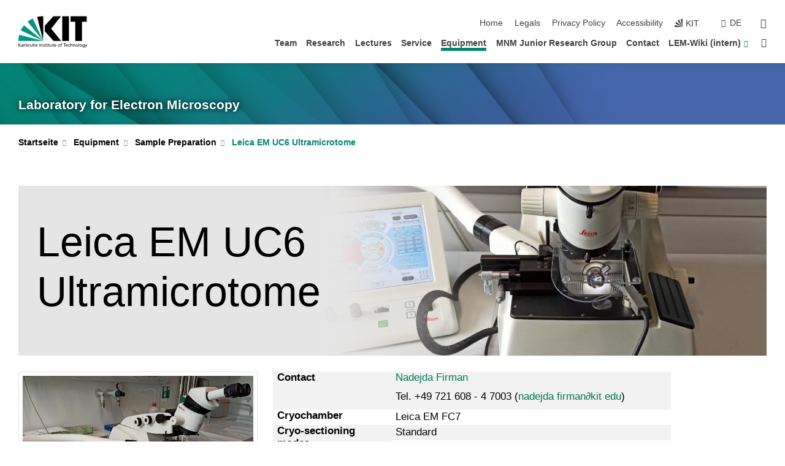

--- FILE ---
content_type: text/html; charset=UTF-8
request_url: https://www.lem.kit.edu/english/1107.php
body_size: 9973
content:
<!DOCTYPE html>
<html class="no-js" lang="en-gb">

    <head><!-- PageID 1107 -->        <meta charset="utf-8">
<meta http-equiv="X-UA-Compatible" content="IE=edge">
<meta name="format-detection" content="telephone=no">
<meta name="viewport" content="width=device-width, initial-scale=1.0">
<meta name="theme-color" content="#009682">
<link rel="search" type="application/opensearchdescription+xml" href="https://www.kit.edu/opensearch.xml" title="KIT Search" />

<link rel="stylesheet" href="https://static.scc.kit.edu/fancybox/dist/jquery.fancybox.min.css" />
<link rel="stylesheet" href="https://static.scc.kit.edu/kit-2020/fontawesome/css/all.min.css">

<link rel="stylesheet" type="text/css" href="/english/31.php" />

<link rel="stylesheet" type="text/css" href="/english/7.php.css">
            







<link rel="alternate" href="/1107.php" hreflang="de-DE">
<link rel="alternate" href="/english/1107.php" hreflang="en-US">
<meta name="author" content="Paula Himmelsbach" />
<meta name="DC.Creator" content="Paula Himmelsbach" />
<meta name="DC.Date" content="26.10.2023 14:32" />
<meta name="DC.Publisher" content="Paula Himmelsbach" />
<meta name="DC.Contributor" content="Paula Himmelsbach" />
<meta name="DC.Identifier" content="" />
<meta name="DC.Language" content="en-gb" />
<meta name="DC.Relation" content="" />
<meta name="DC.Type" content="Text" />
<meta name="DC.Format" content="text/html" />
<meta name="DC.Coverage" content="KIT" />
<meta name="DC.Rights" content="Alle Rechte liegen beim Autor siehe Impressum" />

    <meta name="description" content="" />
    <meta name="Keywords" content="" />
    <!-- <meta http-equiv="cleartype" content="on" /> -->
    

<meta name="KIT.visibility" content="external" />
<link rel="shortcut icon" type="image/x-icon" href="/img/favicon.ico" />










<script src="https://static.scc.kit.edu/kit-2020/js/legacy-compat.js"></script>
<script src="https://static.scc.kit.edu/kit-2020/js/jquery-3.4.1.min.js"></script>
<script src="https://static.scc.kit.edu/kit-2020/js/main.js"></script>
<script src="https://static.scc.kit.edu/kit-2020/js/kit.js"></script>
<script src="https://static.scc.kit.edu/fancybox/dist/jquery.fancybox.min.js"></script>


    <base target="_top" />
    <script src="/english/38.js"></script>


















 
 
 
 
        
        <script>document.documentElement.classList.remove('no-js');</script>
        <meta name="projguid" content="CABC46DEFFBF47FF9704BE264C0DF55E" />
        <meta name="pageguid" content="1A1F4CD5C4F74706A189DB8810BF3030" />
        <meta name="is_public" content="true" />
                
        
                
                        <meta name="DC.Title" content="KIT - LEM - Equipment - Sample Preparation - Leica EM UC6 Ultramicrotome" /><title>KIT - LEM - Equipment - Sample Preparation - Leica EM UC6 Ultramicrotome</title>        
        
    </head>
    <body  class="oe-page" vocab="http://schema.org/" typeof="WebPage">
        
        

    
    
    
    
    
    
    
    
    
    
    
    
    
    
    
    
    
    
    
    
    
    
    
    
    
    
    
    
    
        <header class="page-header">
            <div class="content-wrap">
            
                <div class="logo"><a href="https://www.kit.edu/english/" title="KIT-Homepage"><svg xmlns:dc="http://purl.org/dc/elements/1.1/" xmlns:cc="http://creativecommons.org/ns#" xmlns:rdf="http://www.w3.org/1999/02/22-rdf-syntax-ns#" xmlns:svg="http://www.w3.org/2000/svg" xmlns="http://www.w3.org/2000/svg" viewBox="0 0 262.42667 118.96" height="118.96" width="262.42667" xml:space="preserve" id="svg2" version="1.1">
    <title id="kit-logo-alt-title">KIT - Karlsruhe Institute of Technology</title>
    <metadata id="metadata8">
        <rdf:RDF>
            <cc:Work rdf:about="">
                <dc:format>image/svg+xml</dc:format>
                <dc:type rdf:resource="http://purl.org/dc/dcmitype/StillImage" />
            </cc:Work>
        </rdf:RDF>
    </metadata>
    <defs id="defs6" />
    <g transform="matrix(1.3333333,0,0,-1.3333333,0,118.96)" id="g10">
        <g transform="scale(0.1)" id="g12">
            <path id="path14" style="fill:#000000;fill-opacity:1;fill-rule:evenodd;stroke:none" d="M 1223.53,190.918 H 1009.7 L 755.531,463.789 V 620.031 L 1001.77,892.188 H 1222.1 L 938.406,539.391 1223.53,190.918 Z m 224.64,0 h -192.24 v 700.551 h 192.24 V 190.918 Z m 509.05,700.551 h -462.97 v -157.68 h 135.37 V 190.195 h 192.23 v 543.594 h 135.37 v 157.68 0" />
            <path id="path16" style="fill:#000000;fill-opacity:1;fill-rule:evenodd;stroke:none" d="m 709.449,190.918 v 0 0 0 0" />
            <path id="path18" style="fill:#000000;fill-opacity:1;fill-rule:evenodd;stroke:none" d="m 709.449,190.918 v 0 0 0 0" />
            <path id="path20" style="fill:#009682;fill-opacity:1;fill-rule:evenodd;stroke:none" d="M 161.527,635.148 C 124.809,590.508 93.1289,541.547 68.6484,488.988 L 709.449,190.918 161.527,635.148 v 0" />
            <path id="path22" style="fill:#009682;fill-opacity:1;fill-rule:evenodd;stroke:none" d="M 709.449,190.918 410.648,826.672 C 357.367,802.188 308.406,771.949 263.77,735.949 L 709.449,190.918 v 0 0" />
            <path id="path24" style="fill:#000000;fill-opacity:1;fill-rule:evenodd;stroke:none" d="m 709.449,190.918 0.723,700.551 c -2.164,0 -3.602,0 -5.762,0 -56.883,0 -112.32,-7.199 -165.601,-20.16 l 170.64,-680.391 v 0 0" />
            <path id="path26" style="fill:#000000;fill-opacity:1;fill-rule:evenodd;stroke:none" d="m 709.449,190.918 v 0 0 0 0 0" />
            <path id="path28" style="fill:#000000;fill-opacity:1;fill-rule:evenodd;stroke:none" d="m 709.449,190.918 v 0 0 0 0 0" /> 
            <path id="path30" style="fill:#009682;fill-opacity:1;fill-rule:evenodd;stroke:none" d="M 22.5703,362.266 C 8.16797,307.539 0.972656,249.941 0.25,190.918 H 709.449 L 22.5703,362.266 v 0" />
            <g class="logo-text">
                <path id="path32" style="fill:#000000;fill-opacity:1;fill-rule:nonzero;stroke:none" d="M 0,28.4375 H 12.8008 V 72.2266 L 52.6133,28.4375 H 71.3047 L 25.9844,75.5469 67.9766,117.793 H 50.9531 L 12.8008,78.4961 V 117.793 H 0 v -89.3555 0" />
                <path id="path34" style="fill:#000000;fill-opacity:1;fill-rule:nonzero;stroke:none" d="m 122.383,53.7891 c 0,-9.7266 -6.274,-17.168 -18.18,-17.168 -5.4999,0 -12.1639,3.7109 -12.1639,10.625 0,11.5234 16.1369,12.5586 22.6639,12.5586 2.559,0 5.117,-0.2539 7.68,-0.2539 V 53.7891 Z M 87.3047,78.8672 c 4.8672,4.1016 12.1641,6.6601 18.9453,6.6601 12.035,0 16.133,-5.7617 16.133,-17.0312 -4.738,0.2539 -8.067,0.2539 -12.805,0.2539 -12.4139,0 -30.3397,-5.1172 -30.3397,-21.5039 0,-14.1992 9.8594,-20.3711 23.9417,-20.3711 11.008,0 17.406,6.0352 20.222,10 h 0.258 v -8.4375 h 11.266 c -0.258,1.9141 -0.512,5.3711 -0.512,12.793 v 27.0117 c 0,17.793 -7.555,27.0117 -26.238,27.0117 -8.3283,0 -15.4963,-2.5586 -21.5119,-6.1328 l 0.6406,-10.2539 v 0" />
                <path id="path36" style="fill:#000000;fill-opacity:1;fill-rule:nonzero;stroke:none" d="m 154.77,28.4375 h 12.031 v 29.707 c 0,16.3672 7.043,26.6211 17.793,26.6211 2.051,0 4.484,-0.2539 6.66,-1.1523 v 10.7422 c -2.559,0.5273 -4.356,0.8984 -7.938,0.8984 -6.91,0 -13.824,-4.8633 -17.027,-11.6406 h -0.254 V 93.7305 H 154.77 v -65.293 0" />
                <path id="path38" style="fill:#000000;fill-opacity:1;fill-rule:nonzero;stroke:none" d="m 206.105,28.4375 h 12.036 v 96.0155 h -12.036 v -96.0155 0" />
                <path id="path40" style="fill:#000000;fill-opacity:1;fill-rule:nonzero;stroke:none" d="m 234.652,30.4883 c 5.504,-2.9688 11.778,-3.6133 17.922,-3.6133 11.649,0 22.785,6.4258 22.785,20.3711 0,20.8789 -28.289,17.0312 -28.289,30.3516 0,5.3711 5.375,7.9296 11.52,7.9296 2.816,0 9.984,-1.6601 12.676,-3.3203 l 1.019,10.4883 c -4.734,1.4063 -9.34,2.5586 -14.976,2.5586 -12.93,0 -23.039,-6.5234 -23.039,-20.0976 0,-18.3008 28.289,-17.2852 28.289,-29.1797 0,-7.0508 -6.782,-9.3555 -12.289,-9.3555 -3.457,0 -10.243,1.543 -14.977,4.6094 l -0.641,-10.7422 v 0" />
                <path id="path42" style="fill:#000000;fill-opacity:1;fill-rule:nonzero;stroke:none" d="m 289.957,28.4375 h 12.031 v 29.707 c 0,16.3672 7.039,26.6211 17.793,26.6211 2.051,0 4.481,-0.2539 6.66,-1.1523 v 10.7422 c -2.558,0.5273 -4.355,0.8984 -7.941,0.8984 -6.914,0 -13.82,-4.8633 -17.023,-11.6406 h -0.254 v 10.1172 h -11.266 v -65.293 0" />
                <path id="path44" style="fill:#000000;fill-opacity:1;fill-rule:nonzero;stroke:none" d="M 397.484,93.7305 H 385.453 V 63.5156 c 0,-15.8789 -6.14,-26.8945 -19.844,-26.8945 -10.496,0.6445 -13.824,8.0664 -13.824,23.3008 V 93.7305 H 339.758 V 54.9414 c 0,-17.5391 7.547,-28.0664 24.445,-28.0664 9.09,0 17.793,4.5117 21.379,11.9336 h 0.258 V 28.4375 h 11.644 v 65.293 0" />
                <path id="path46" style="fill:#000000;fill-opacity:1;fill-rule:nonzero;stroke:none" d="M 417.969,28.4375 H 430 v 30.2148 c 0,15.8594 6.148,26.875 19.844,26.875 10.5,-0.6445 13.824,-8.0664 13.824,-23.3007 V 28.4375 h 12.035 v 38.7891 c 0,17.539 -7.555,28.0273 -24.453,28.0273 -9.086,0 -16.641,-3.9648 -20.992,-10.8789 H 430 v 40.078 h -12.031 v -96.0155 0" />
                <path id="path48" style="fill:#000000;fill-opacity:1;fill-rule:nonzero;stroke:none" d="m 504.633,67.3438 c 0.894,8.457 5.762,18.1835 17.539,18.1835 10.367,0 16.258,-8.1835 16.258,-18.1835 h -33.797 z m 41.601,-24.1797 c -2.941,-2.4414 -12.156,-6.543 -20.097,-6.543 -11.391,0 -21.504,8.8477 -21.504,21.7773 h 46.597 c 0,20.9961 -7.042,36.8555 -28.804,36.8555 -18.434,0 -30.594,-13.6914 -30.594,-33.0273 0,-21.25 10.625,-35.3516 33.793,-35.3516 10.754,0 16,2.5781 20.609,4.2578 v 12.0313 0" />
                <path id="path50" style="fill:#000000;fill-opacity:1;fill-rule:nonzero;stroke:none" d="m 604.102,28.4375 h 12.796 v 89.3555 h -12.796 v -89.3555 0" />
                <path id="path52" style="fill:#000000;fill-opacity:1;fill-rule:nonzero;stroke:none" d="m 638.535,28.4375 h 12.035 v 30.2148 c 0,15.8594 6.145,26.875 19.84,26.875 10.496,-0.6445 13.828,-8.0664 13.828,-23.3007 V 28.4375 h 12.032 v 38.7891 c 0,17.539 -7.547,28.0273 -24.45,28.0273 -9.09,0 -17.797,-4.4726 -21.375,-11.8945 h -0.257 v 10.3711 h -11.653 v -65.293 0" />
                <path id="path54" style="fill:#000000;fill-opacity:1;fill-rule:nonzero;stroke:none" d="m 711.25,30.4883 c 5.504,-2.9688 11.777,-3.6133 17.922,-3.6133 11.648,0 22.781,6.4258 22.781,20.3711 0,20.8789 -28.285,17.0312 -28.285,30.3516 0,5.3711 5.371,7.9296 11.52,7.9296 2.816,0 9.984,-1.6601 12.671,-3.3203 l 1.024,10.4883 c -4.738,1.4063 -9.34,2.5586 -14.977,2.5586 -12.929,0 -23.043,-6.5234 -23.043,-20.0976 0,-18.3008 28.293,-17.2852 28.293,-29.1797 0,-7.0508 -6.785,-9.3555 -12.293,-9.3555 -3.457,0 -10.238,1.543 -14.972,4.6094 L 711.25,30.4883 v 0" />
                <path id="path56" style="fill:#000000;fill-opacity:1;fill-rule:nonzero;stroke:none" d="M 801.246,93.7305 H 783.961 V 112.676 L 771.93,108.828 V 93.7305 H 757.207 V 83.9844 H 771.93 V 45.8398 c 0,-13.0468 7.675,-18.9648 20.097,-18.9648 3.836,0 7.547,1.0352 10.239,1.8164 v 10.2344 c -1.793,-1.1524 -4.485,-2.3047 -8.196,-2.3047 -5.5,0 -10.109,4.1016 -10.109,11.6602 v 35.7031 h 17.285 v 9.7461 0" />
                <path id="path58" style="fill:#000000;fill-opacity:1;fill-rule:nonzero;stroke:none" d="M 830.688,121.895 H 817.117 V 108.32 h 13.571 v 13.575 z M 817.887,28.4375 h 12.031 v 65.293 h -12.031 v -65.293 0" />
                <path id="path60" style="fill:#000000;fill-opacity:1;fill-rule:nonzero;stroke:none" d="m 886.633,93.7305 h -17.285 v 18.9455 l -12.035,-3.848 V 93.7305 h -14.719 v -9.7461 h 14.719 V 45.8398 c 0,-13.0468 7.683,-18.9648 20.097,-18.9648 3.844,0 7.551,1.0352 10.242,1.8164 v 10.2344 c -1.789,-1.1524 -4.476,-2.3047 -8.195,-2.3047 -5.504,0 -10.109,4.1016 -10.109,11.6602 v 35.7031 h 17.285 v 9.7461 0" />
                <path id="path62" style="fill:#000000;fill-opacity:1;fill-rule:nonzero;stroke:none" d="M 959.469,93.7305 H 947.438 V 63.5156 c 0,-15.8789 -6.145,-26.8945 -19.844,-26.8945 -10.5,0.6445 -13.824,8.0664 -13.824,23.3008 V 93.7305 H 901.734 V 54.9414 c 0,-17.5391 7.551,-28.0664 24.454,-28.0664 9.085,0 17.792,4.5117 21.375,11.9336 h 0.257 V 28.4375 h 11.649 v 65.293 0" />
                <path id="path64" style="fill:#000000;fill-opacity:1;fill-rule:nonzero;stroke:none" d="m 1014.64,93.7305 h -17.277 v 18.9455 l -12.035,-3.848 V 93.7305 h -14.723 v -9.7461 h 14.723 V 45.8398 c 0,-13.0468 7.68,-18.9648 20.102,-18.9648 3.84,0 7.55,1.0352 10.23,1.8164 v 10.2344 c -1.78,-1.1524 -4.48,-2.3047 -8.19,-2.3047 -5.5,0 -10.107,4.1016 -10.107,11.6602 v 35.7031 h 17.277 v 9.7461 0" />
                <path id="path66" style="fill:#000000;fill-opacity:1;fill-rule:nonzero;stroke:none" d="m 1038.2,67.3438 c 0.89,8.457 5.76,18.1835 17.53,18.1835 10.37,0 16.26,-8.1835 16.26,-18.1835 h -33.79 z m 41.6,-24.1797 c -2.94,-2.4414 -12.15,-6.543 -20.09,-6.543 -11.4,0 -21.51,8.8477 -21.51,21.7773 h 46.59 c 0,20.9961 -7.04,36.8555 -28.79,36.8555 -18.44,0 -30.61,-13.6914 -30.61,-33.0273 0,-21.25 10.64,-35.3516 33.8,-35.3516 10.75,0 16.01,2.5781 20.61,4.2578 v 12.0313 0" />
                <path id="path68" style="fill:#000000;fill-opacity:1;fill-rule:nonzero;stroke:none" d="m 1144.96,61.0742 c 0,12.4219 7.56,24.4531 20.48,24.4531 12.8,0 20.36,-12.0312 20.36,-24.4531 0,-11.6406 -6.27,-24.4531 -20.36,-24.4531 -14.21,0 -20.48,12.8125 -20.48,24.4531 z m -12.8,0 c 0,-18.6914 13.57,-34.1992 33.28,-34.1992 19.59,0 33.16,15.5078 33.16,34.1992 0,19.8438 -13.32,34.1797 -33.16,34.1797 -19.96,0 -33.28,-14.3359 -33.28,-34.1797 v 0" />
                <path id="path70" style="fill:#000000;fill-opacity:1;fill-rule:nonzero;stroke:none" d="m 1222.54,28.4375 h 12.03 v 55.5469 h 17.29 v 9.7461 h -17.29 v 7.0315 c 0,8.828 1.28,15.488 11.65,15.488 2.05,0 4.36,-0.254 5.76,-0.762 l 0.51,9.727 c -2.43,0.39 -4.99,0.762 -8.07,0.762 -17.79,0 -21.88,-10.372 -21.88,-26.2309 v -6.0156 h -15.36 v -9.7461 h 15.36 v -55.5469 0" />
                <path id="path72" style="fill:#000000;fill-opacity:1;fill-rule:nonzero;stroke:none" d="m 1319.06,28.4375 h 12.81 v 78.0855 h 27.77 v 11.27 h -68.36 v -11.27 h 27.78 v -78.0855 0" />
                <path id="path74" style="fill:#000000;fill-opacity:1;fill-rule:nonzero;stroke:none" d="m 1370.27,67.3438 c 0.89,8.457 5.76,18.1835 17.53,18.1835 10.37,0 16.26,-8.1835 16.26,-18.1835 h -33.79 z m 41.61,-24.1797 c -2.95,-2.4414 -12.16,-6.543 -20.1,-6.543 -11.4,0 -21.51,8.8477 -21.51,21.7773 h 46.6 c 0,20.9961 -7.05,36.8555 -28.8,36.8555 -18.44,0 -30.61,-13.6914 -30.61,-33.0273 0,-21.25 10.64,-35.3516 33.8,-35.3516 10.75,0 16.01,2.5781 20.62,4.2578 v 12.0313 0" />
                <path id="path76" style="fill:#000000;fill-opacity:1;fill-rule:nonzero;stroke:none" d="m 1475.5,92.6953 c -3.46,1.4063 -9.73,2.5586 -14.6,2.5586 -19.96,0 -33.28,-14.3359 -33.28,-34.1797 0,-18.6914 13.57,-34.1992 33.28,-34.1992 4.35,0 10.12,0.3906 15.11,2.7148 l -0.89,10.7422 c -3.72,-2.4218 -8.84,-3.7109 -12.93,-3.7109 -15.5,0 -21.77,12.8125 -21.77,24.4531 0,12.4219 7.56,24.4531 21,24.4531 3.83,0 8.44,-0.8984 13.05,-2.8125 l 1.03,9.9805 v 0" />
                <path id="path78" style="fill:#000000;fill-opacity:1;fill-rule:nonzero;stroke:none" d="m 1489.83,28.4375 h 12.04 v 30.2148 c 0,15.8594 6.14,26.875 19.84,26.875 10.5,-0.6445 13.82,-8.0664 13.82,-23.3007 V 28.4375 h 12.04 v 38.7891 c 0,17.539 -7.56,28.0273 -24.45,28.0273 -9.1,0 -16.65,-3.9648 -21,-10.8789 h -0.25 v 40.078 h -12.04 v -96.0155 0" />
                <path id="path80" style="fill:#000000;fill-opacity:1;fill-rule:nonzero;stroke:none" d="m 1568.05,28.4375 h 12.03 v 30.2148 c 0,15.8594 6.15,26.875 19.84,26.875 10.5,-0.6445 13.83,-8.0664 13.83,-23.3007 V 28.4375 h 12.03 v 38.7891 c 0,17.539 -7.55,28.0273 -24.45,28.0273 -9.08,0 -17.79,-4.4726 -21.38,-11.8945 h -0.25 v 10.3711 h -11.65 v -65.293 0" />
                <path id="path82" style="fill:#000000;fill-opacity:1;fill-rule:nonzero;stroke:none" d="m 1654.72,61.0742 c 0,12.4219 7.55,24.4531 20.48,24.4531 12.8,0 20.35,-12.0312 20.35,-24.4531 0,-11.6406 -6.27,-24.4531 -20.35,-24.4531 -14.21,0 -20.48,12.8125 -20.48,24.4531 z m -12.81,0 c 0,-18.6914 13.57,-34.1992 33.29,-34.1992 19.58,0 33.15,15.5078 33.15,34.1992 0,19.8438 -13.31,34.1797 -33.15,34.1797 -19.98,0 -33.29,-14.3359 -33.29,-34.1797 v 0" />
                <path id="path84" style="fill:#000000;fill-opacity:1;fill-rule:nonzero;stroke:none" d="m 1726.02,28.4375 h 12.03 v 96.0155 h -12.03 v -96.0155 0" />
                <path id="path86" style="fill:#000000;fill-opacity:1;fill-rule:nonzero;stroke:none" d="m 1768.52,61.0742 c 0,12.4219 7.54,24.4531 20.47,24.4531 12.81,0 20.37,-12.0312 20.37,-24.4531 0,-11.6406 -6.28,-24.4531 -20.37,-24.4531 -14.2,0 -20.47,12.8125 -20.47,24.4531 z m -12.81,0 c 0,-18.6914 13.57,-34.1992 33.28,-34.1992 19.59,0 33.16,15.5078 33.16,34.1992 0,19.8438 -13.31,34.1797 -33.16,34.1797 -19.97,0 -33.28,-14.3359 -33.28,-34.1797 v 0" />
                <path id="path88" style="fill:#000000;fill-opacity:1;fill-rule:nonzero;stroke:none" d="m 1864.9,38.1641 c -11.26,0 -18.17,10.7617 -18.17,23.0468 0,11.1329 6.01,24.3164 18.17,24.3164 12.81,0 19.08,-11.6406 19.08,-25.2148 0,-12.168 -7.81,-22.1484 -19.08,-22.1484 z m 31.12,55.5664 h -11.15 v -9.7461 h -0.25 c -3.58,7.0508 -9.98,11.2695 -21.5,11.2695 -19.72,0 -29.19,-17.9101 -29.19,-34.6875 0,-16.8945 9.21,-32.1289 27.91,-32.1289 8.32,0 16.76,3.3203 21.89,10.1172 h 0.25 v -6.4063 c 0,-13.8476 -7.55,-22.42184 -20.22,-22.42184 -8.84,0 -14.35,1.66014 -23.55,5.87894 L 1838.93,4.47266 C 1849.41,0.898438 1855.43,0 1862.34,0 c 23.43,0 33.68,11.3867 33.68,31.25 v 62.4805 0" />
                <path id="path90" style="fill:#000000;fill-opacity:1;fill-rule:nonzero;stroke:none" d="M 1910.87,0.898438 C 1913.04,0.507813 1915.21,0 1919.05,0 c 15.88,0 20.62,14.4531 25.1,27.0117 l 24.06,66.7188 h -12.16 L 1938.13,39.707 h -0.26 l -17.53,54.0235 h -13.19 L 1929.3,32.793 c 0.77,-2.1875 2.3,-5.5274 2.3,-6.9336 0,-1.2891 -3.58,-16.13284 -14.33,-16.13284 -2.06,0 -4.1,0.50784 -5.64,1.01564 l -0.76,-9.843762 v 0" />
            </g>
        </g>
    </g>
</svg></a></div>
            
            
                <div class="navigation">
                    <button class="burger"><svg class="burger-icon" xmlns="http://www.w3.org/2000/svg" xmlns:xlink="http://www.w3.org/1999/xlink" x="0px" y="0px" viewBox="0 0 300 274.5" width="300px" height="274.5px">
    <rect class="burger-top" y="214.4" width="300" height="60.1"/>
    <rect class="burger-middle" y="107.2" width="300" height="60.1"/>
    <rect class="burger-bottom" y="0" width="300" height="60.1"/>
</svg></button>
                    <a id="logo_oe_name" href="/english/index.php">Laboratory for Electron Microscopy</a>
                    <div class="navigation-meta">
                        <ul class="navigation-meta-links">
                            <li aria-label="skip navigation"><a href="#main_content" class="skip_navigation" tabindex="1" accesskey="2">skip navigation</a></li>

                            <li><a accesskey="1" title="startpage" href="/english/index.php">Home</a></li>
<li><a accesskey="8" href="/english/legals.php">Legals</a></li>

<li><a href="/english/datenschutz.php">Privacy Policy</a></li>

<li><a href="https://www.kit.edu/redirect.php?page=barriere&lang=ENG" target="\#A4636DEABB59442D84DAA4CDE1C05730">Accessibility</a></li>

                            
                            <li><a href="https://www.kit.edu/english/" title="KIT-Homepage"><span class="svg-icon"><svg xmlns="http://www.w3.org/2000/svg" xmlns:xlink="http://www.w3.org/1999/xlink" x="0px" y="0px" viewBox="0 0 299.4 295.7" width="299.4px" height="295.7px" role="img"><title></title><polygon points="299.3,295.7 299.3,295.6 299.3,295.6 "/><polygon points="299.3,295.6 299.3,295.6 299.3,295.6 "/><path d="M67.9,108.1c-15.6,18.9-28.8,39.6-39.3,61.7l270.6,125.9L67.9,108.1z"/><path d="M299.2,295.6L173,27.2c-22.2,10.2-43,23.1-62,38.4l188.3,230.1L299.2,295.6z"/><polygon points="299.3,295.6 299.3,295.6 299.3,295.6 299.3,295.5 "/><polygon points="299.3,295.6 299.3,295.6 299.3,295.6 299.3,295.5 "/><path d="M9.3,223.2c-6.1,23.7-9.2,48-9.3,72.5h299.2L9.3,223.2z"/><path d="M299.3,295.6l0.1-295.6c-0.8,0-1.5-0.1-2.2-0.1c-23.6,0-47,2.8-69.9,8.4L299.3,295.6L299.3,295.6z"/></svg></span><span>KIT</span></a></li>
                            
                        </ul>
                        <div class="navigation-language"><ul><li><a hreflang="de" href="/1107.php">de</a></li></ul></div>                        <div class="navigation-search">
                            <div class="search-form">
                                <form action="https://www.lem.kit.edu/english/search.php">
                                    <input id="meta_search_input" type="search" name="searchquery" placeholder="search" aria-label="search" size="1" required="required"/>
                                    <input name="local_search" type="hidden" value="true">                                    <button><span>search</span></button>
                                </form>
                            </div><a id="meta_search_label" role="switch" aria-checked="false" class="search-trigger" title="search" href="#"><span>search</span></a>
                        </div>
                                            </div>
                    <nav class="navigation-main">
                        <ul class="navigation-l1"><li class=""><a href="/english/21.php">Team</a></li><li class="flyout "><a href="/english/26.php">Research</a><div class="dropdown"><ul class="navigation-breadcrumb"><li class="home"><button><span>Start</span></button></li><li><span>Research</span></li></ul><a class="parent" href="/english/26.php">Research</a><ul class="navigation-l2"><li class="has-submenu "><a href="/english/1136.php">3D Printed Functional Organic and Inorganic Materials and Devices</a><div class="submenu"><ul class="navigation-breadcrumb"><li class="home"><button><span>Start</span></button></li><li><button>Research</button></li><li><span>3D Printed Functional Organic and Inorganic Materials and Devices</span></li></ul><a class="parent" href="/english/1136.php">3D Printed Functional Organic and Inorganic Materials and Devices</a><ul class="navigation-l3"><li class=""><a href="https://3dmm2o.de/" target="_blank">Cluster 3DMM2O</a></li><li class=""><a href="/english/1195.php">In Situ Pyrolysis of 3D Printed Building Blocks of Functional Nanoscale Metamaterials</a></li><li class=""><a href="/english/1196.php">3D Filament Evolution</a></li></ul></div></li><li class=""><a href="/english/145.php">Solar cells</a></li><li class=""><a href="/english/128.php">Solid oxide fuel cells</a></li><li class=""><a href="/english/785.php">Superconducting Thin Films</a></li><li class=""><a href="/english/794.php">Multiferroelectrica</a></li><li class=""><a href="/english/1141.php">Creep-induced microstructural evolution of the eutectic Mo-Si-Ti alloy</a></li><li class=""><a href="/english/1139.php">Characterization of Materials Compounds from Composite Materials</a></li><li class=""><a href="/english/1129.php">Segregation to creep-induced planar faults in Ni-base SX superalloys</a></li><li class=""><a href="/english/783.php">Novel Materials: Metal-Organic Frameworks</a></li><li class=""><a href="/english/1222.php">Probing dynamics of noble metal nanoparticles under reaction conditions</a></li><li class=""><a href="/english/784.php">A Nuisance for Every Microscopist: Carbon Contamination</a></li><li class="has-submenu "><a href="/english/774.php">Completed projects</a><div class="submenu"><ul class="navigation-breadcrumb"><li class="home"><button><span>Start</span></button></li><li><button>Research</button></li><li><span>Completed projects</span></li></ul><a class="parent" href="/english/774.php">Completed projects</a><ul class="navigation-l3"><li class=""><a href="/english/182.php">Oxygen separation membranes</a></li><li class=""><a href="/english/154.php">Nanoparticles and clusters</a></li><li class=""><a href="/english/675.php">Nanoparticles in biological cells</a></li><li class=""><a href="/english/335.php">Diamond-like Carbon</a></li><li class=""><a href="/english/152.php">TEM with physical phase plates</a></li></ul></div></li><li class=""><a href="/english/76.php">Publications</a></li></ul></div></li><li class="flyout "><a href="/english/28.php">Lectures</a><div class="dropdown"><ul class="navigation-breadcrumb"><li class="home"><button><span>Start</span></button></li><li><span>Lectures</span></li></ul><a class="parent" href="/english/28.php">Lectures</a><ul class="navigation-l2"><li class=""><a href="/english/100.php">Electron microscopy I</a></li><li class="has-submenu "><a href="/english/260.php">Electron microscopy II</a><div class="submenu"><ul class="navigation-breadcrumb"><li class="home"><button><span>Start</span></button></li><li><button>Lectures</button></li><li><span>Electron microscopy II</span></li></ul><a class="parent" href="/english/260.php">Electron microscopy II</a><ul class="navigation-l3"><li class=""><a href="/english/282.php">Registration for practical exercises EM</a></li></ul></div></li></ul></div></li><li class="flyout "><a href="/english/81.php">Service</a><div class="dropdown"><ul class="navigation-breadcrumb"><li class="home"><button><span>Start</span></button></li><li><span>Service</span></li></ul><a class="parent" href="/english/81.php">Service</a><ul class="navigation-l2"><li class=""><a href="/english/188.php">Scanning electron microscopy</a></li><li class=""><a href="/english/190.php">Transmission electron microscopy</a></li><li class=""><a href="/english/192.php">Focused-Ion-Beam (FIB) microscopy</a></li></ul></div></li><li class="flyout active "><a href="/english/996.php">Equipment</a><div class="dropdown current"><ul class="navigation-breadcrumb"><li class="home"><button><span>Start</span></button></li><li><span>Equipment</span></li></ul><a class="parent" href="/english/996.php">Equipment</a><ul class="navigation-l2"><li class="has-submenu "><a href="/english/971.php">TEM</a><div class="submenu"><ul class="navigation-breadcrumb"><li class="home"><button><span>Start</span></button></li><li><button>Equipment</button></li><li><span>TEM</span></li></ul><a class="parent" href="/english/971.php">TEM</a><ul class="navigation-l3"><li class=""><a href="/english/937.php">FEI Titan³</a></li><li class=""><a href="/english/959.php">FEI Tecnai Osiris</a></li><li class=""><a href="/english/965.php">Philips CM 200</a></li></ul></div></li><li class="has-submenu "><a href="/english/997.php">FIB</a><div class="submenu"><ul class="navigation-breadcrumb"><li class="home"><button><span>Start</span></button></li><li><button>Equipment</button></li><li><span>FIB</span></li></ul><a class="parent" href="/english/997.php">FIB</a><ul class="navigation-l3"><li class=""><a href="/english/983.php">FEI Helios G4</a></li><li class=""><a href="/english/989.php">FEI Strata 400S</a></li></ul></div></li><li class="has-submenu "><a href="/english/1029.php">SEM</a><div class="submenu"><ul class="navigation-breadcrumb"><li class="home"><button><span>Start</span></button></li><li><button>Equipment</button></li><li><span>SEM</span></li></ul><a class="parent" href="/english/1029.php">SEM</a><ul class="navigation-l3"><li class=""><a href="/english/1033.php">Zeiss LEO 1530 Gemini</a></li><li class=""><a href="/english/1032.php">FEI Quanta FEG 650</a></li></ul></div></li><li class=""><a href="/english/1049.php">Sample Holder</a></li><li class="has-submenu active "><a href="/english/1057.php">Sample Preparation</a><div class="submenu current"><ul class="navigation-breadcrumb"><li class="home"><button><span>Start</span></button></li><li><button>Equipment</button></li><li><span>Sample Preparation</span></li></ul><a class="parent" href="/english/1057.php">Sample Preparation</a><ul class="navigation-l3"><li class=""><a href="/english/1075.php">Leica EM ACE600</a></li><li class=""><a href="/english/1076.php">Gatan PIPS II</a></li><li class=""><a href="/english/1077.php">Struers TenuPol-5</a></li><li class="active "><a href="/english/1107.php">Leica EM UC6 Ultramicrotome</a></li><li class=""><a href="/english/1064.php">Carbolite Gero Split Tube Furnace</a></li><li class=""><a href="/english/1081.php">Other Devices</a></li></ul></div></li></ul></div></li><li class=""><a href="/english/MNM-Group.php">MNM Junior Research Group</a></li><li class=""><a href="/english/79.php">Contact</a></li><li class=""><a href="http://172.22.75.183/doku.php" target="_blank">LEM-Wiki (intern)</a></li><li class="home"><a href="/english/index.php" title="startpage"><span>Startpage</span></a></li></ul>                    </nav>
                    <ul class="side-widgets">
                        <li class="meta"><a accesskey="1" title="startpage" href="/english/index.php">Home</a></li>
<li class="meta"><a accesskey="8" href="/english/legals.php">Legals</a></li>

<li class="meta"><a href="/english/datenschutz.php">Privacy Policy</a></li>

<li class="meta"><a href="https://www.kit.edu/redirect.php?page=barriere&lang=ENG" target="\#A4636DEABB59442D84DAA4CDE1C05730">Accessibility</a></li>

                                                <li class="search">
                            <a id="side_widget_search_label" title="search"><span>search</span></a>
                            <div class="search-form">
                                <form action="https://www.lem.kit.edu/english/search.php">
                                    <input id="side_widget_search_input" type="search" name="searchquery" placeholder="search" aria-label="search" size="1" required="required"/>
                                    <input name="local_search" type="hidden" value="true">                                    <button><span>search</span></button>
                                </form>
                            </div>
                        </li>
                                            </ul>





<!-- 



Laboratory for Electron Microscopy

/english/index.php

 -->







                </div>
            </div>
        </header>


















        <!-- Mittlere Spalte: start -->
        <main>
                                <section class="stage stage-small" role="banner"><img src="/img/intern/header_140.jpg" alt="" loading="lazy" width="1920" height="140" />                <div class="content-wrap"><a href="/english/index.php" title="Laboratory for Electron Microscopy">Laboratory for Electron Microscopy</a></div>
            </section>
                        <section class="breadcrumbs" style="display:none" role="navigation" aria-label="Breadcrumb">
                <h2 style="display:none; visibility:hidden">&nbsp;</h2>
                <div class="content-wrap">
                    <ul vocab="http://schema.org/" typeof="BreadcrumbList"><li property="itemListElement" typeof="ListItem"><a href="/english/index.php" property="item" typeof="WebPage"><span property="name">Startpage</span></a><meta property="position" content="1"/></li><li property="itemListElement" typeof="ListItem"><a href="/english/996.php" property="item" typeof="WebPage"><span property="name">Equipment</span></a><meta property="position" content="2"/></li><li property="itemListElement" typeof="ListItem"><a href="/english/1057.php" property="item" typeof="WebPage"><span property="name">Sample Preparation</span></a><meta property="position" content="3"/></li><li property="itemListElement" typeof="ListItem"><a href="/english/1107.php" property="item" typeof="WebPage"><span property="name">Leica EM UC6 Ultramicrotome</span></a><meta property="position" content="4"/></li></ul>                </div>
            </section>
            <section class="breadcrumbs-big" role="navigation" aria-label="Breadcrumb"><h2 style="display:none; visibility:hidden">&nbsp;</h2><ul class="content-wrap"><li class="list"><a href="/english/index.php">Startseite</a><ul><li><a href="/english/21.php">Team</a></li><li><a href="/english/26.php">Research</a></li><li><a href="/english/28.php">Lectures</a></li><li><a href="/english/81.php">Service</a></li><li><a href="/english/996.php">Equipment</a></li><li><a href="/english/MNM-Group.php">MNM Junior Research Group</a></li><li><a href="/english/79.php">Contact</a></li><li><a href="http://172.22.75.183/doku.php" target="_blank">LEM-Wiki (intern)</a></li></ul></li><li class="list"><a href="/english/996.php">Equipment</a><ul><li><a href="/english/971.php">TEM</a></li><li><a href="/english/997.php">FIB</a></li><li><a href="/english/1029.php">SEM</a></li><li><a href="/english/1049.php">Sample Holder</a></li><li><a href="/english/1057.php">Sample Preparation</a></li></ul></li><li class="list"><a href="/english/1057.php">Sample Preparation</a><ul><li><a href="/english/1075.php">Leica EM ACE600</a></li><li><a href="/english/1076.php">Gatan PIPS II</a></li><li><a href="/english/1077.php">Struers TenuPol-5</a></li><li><a href="/english/1107.php">Leica EM UC6 Ultramicrotome</a></li><li><a href="/english/1064.php">Carbolite Gero Split Tube Furnace</a></li><li><a href="/english/1081.php">Other Devices</a></li></ul></li><li class="list last"><a href="/english/1107.php">Leica EM UC6 Ultramicrotome</a></li></ul></section>            <div class="side-widgets-trigger"></div>
                    <section class="content-wrap" role="main" id="main_content" tabindex="-1">
                <div class="content">
                    




                    <!-- CONTENT-AREA START -->
                    



                                        

                    
                    
                    <!-- [1109] Banner --><div data-selectorid="1109" class="KIT_section outer_banner full" data-rel="1109">
    <div class="banner full" id="banner_1109">

        <div class="content-wrap">
            <div class="textcontent">
                <h2 class="headline">Leica EM UC6 Ultramicrotome</h2>
                
                
                
            </div>
        </div>
        <div class="img-container"><img src="/img/EM%20Ger%c3%a4te/photo_7_2023-10-19_13-28-04_zuschnitt_wallE.jpg" alt="&#32;&#32;"  loading="lazy"></div>
    </div>
</div><!-- [1109] Banner --><!-- Textblock [start] --><!-- [1108] Text -->

<div data-selectorid="1108" class="KIT_section text full" ><a id="block1108" name="block1108"><!-- Sprungmarke --></a><div class="content" style="-ms-grid-columns: (1fr)[12];grid-template-columns: repeat(12, 1fr)"><div class="third">        <!-- Textblock-Bild vertikal [start] -->


    <figure class="bildbox shadow">
        <div class="container">
            <picture>
                <a class="kit_fancybox" data-fancybox="gallery" data-caption="" href="/img/EM%20Ger%c3%a4te/photo_9_2023-10-19_13-28-04.jpg"><img src="/img/EM%20Ger%c3%a4te/photo_9_2023-10-19_13-28-04.jpg" width="1070" height="685" loading="lazy"></a>
            </picture>
                    </div>
    </figure>

<!-- Textblock-Bild vertikal [end] -->
 
</div><div class="text two-third"><table cellspacing="0" style="border-collapse:collapse; border:none; width:649px">
	<tbody>
		<tr>
			<td nowrap="nowrap" style="height:45px; padding:0cm 7px; vertical-align:top; width:193px">
			<p><span style="line-height:normal"><strong><span lang="DE">Contact</span></strong><span lang="DE"></span></span></p>
			</td>
			<td style="height:45px; padding:0cm 7px; vertical-align:middle; width:456px">
			<p style="margin-bottom:11px"><a href="/english/21_55.php">Nadejda Firman</a></p>

			<p style="margin-bottom:11px"><span style="line-height:107%"><span lang="DE"><span style="line-height:107%">T</span></span></span><span style="line-height:107%"><span lang="DE"><span style="line-height:107%">el. +49 721 608 - 4 7003 (<a rel="nofollow" href="javascript:void('the emailform is disabled!');">nadejda firman<span class="caption where_is_it"> </span>∂<span class="caption where_is_it">does-not-exist.</span>kit edu</a>)</span></span></span></p>
			</td>
		</tr>
		<tr>
			<td nowrap="nowrap" style="height:25px; padding:0cm 7px; vertical-align:top; width:193px">
			<p><strong><span style="line-height:normal"><span lang="DE"></span>Cryochamber<span lang="DE"></span></span></strong></p>
			</td>
			<td style="height:25px; padding:0cm 7px; vertical-align:middle; width:456px">
			<p><span style="line-height:normal"><span lang="DE">Leica EM FC7</span></span></p>
			</td>
		</tr>
		<tr>
			<td colspan="1" nowrap="nowrap" rowspan="3" style="height:25px; padding:0cm 7px; vertical-align:top; width:193px">
			<p><strong><span style="line-height:normal">Cryo-sectioning modes</span></strong></p>

			<p><span style="line-height:normal"></span></p>

			<p><span style="line-height:normal"></span></p>
			</td>
			<td style="height:25px; padding:0cm 7px; vertical-align:middle; width:456px">
			<p><span style="line-height:normal"><span lang="DE">Standard</span></span></p>
			</td>
		</tr>
		<tr>
			<td style="height:25px; padding:0cm 7px; vertical-align:middle; width:456px">
			<p><span style="line-height:normal"><span lang="DE">High gas flow</span></span></p>
			</td>
		</tr>
		<tr>
			<td style="height:25px; padding:0cm 7px; vertical-align:middle; width:456px">
			<p><span style="line-height:normal"><span lang="DE">Wet cryo-sectioning</span></span></p>
			</td>
		</tr>
		<tr>
			<td nowrap="nowrap" style="height:25px; padding:0cm 7px; vertical-align:top; width:193px">
			<p><span style="line-height:normal"><strong>Temperatures</strong></span></p>
			</td>
			<td nowrap="nowrap" style="height:25px; padding:0cm 7px; vertical-align:middle; width:456px">
			<p><span style="line-height:normal">- 15 &deg;C to - 185 &deg;C (LN2)</span></p>
			</td>
		</tr>
		<tr>
			<td nowrap="nowrap" style="height:25px; padding:0cm 7px; vertical-align:top; width:193px">
			<p><strong>Light</strong></p>
			</td>
			<td style="height:25px; padding:0cm 7px; vertical-align:middle; width:456px">
			<p><span style="line-height:normal"><span lang="DE">Top-light, back-light, transillumination (all LED)</span></span></p>
			</td>
		</tr>
		<tr>
			<td nowrap="nowrap" style="height:25px; padding:0cm 7px; vertical-align:top; width:193px">
			<p><strong><span style="line-height:normal"><span lang="DE"></span>Rotation of knife block<span lang="DE"></span></span></strong></p>
			</td>
			<td style="height:25px; padding:0cm 7px; vertical-align:middle; width:456px">
			<p><span style="line-height:normal"><span lang="DE">360 &deg;</span></span></p>
			</td>
		</tr>
		<tr>
			<td nowrap="nowrap" style="height:25px; padding:0cm 7px; vertical-align:top; width:193px">
			<p><strong><span style="line-height:normal">Magnification</span></strong></p>
			</td>
			<td style="height:25px; padding:0cm 7px; vertical-align:middle; width:456px">
			<p><span style="line-height:normal">8x-51x (MZ6) / 10x-64x (S6E) / 10x-48x (S4E)</span></p>
			</td>
		</tr>
		<tr>
			<td nowrap="nowrap" style="height:25px; padding:0cm 7px; vertical-align:top; width:193px">
			<p><span style="line-height:normal"><strong>Eucentric Movement</strong></span></p>
			</td>
			<td style="height:25px; padding:0cm 7px; vertical-align:middle; width:456px">
			<p><span style="line-height:normal">&plusmn; 22 &deg;</span></p>
			</td>
		</tr>
		<tr>
			<td nowrap="nowrap" style="height:25px; padding:0cm 7px; vertical-align:top; width:193px">
			<p><span style="line-height:normal"><strong>Specimen rotation</strong></span></p>
			</td>
			<td style="height:25px; padding:0cm 7px; vertical-align:middle; width:456px">
			<p><span style="line-height:normal"><span lang="DE">360 &deg;</span></span></p>
			</td>
		</tr>
		<tr>
			<td nowrap="nowrap" style="height:25px; padding:0cm 7px; vertical-align:top; width:193px">
			<p><strong>Step control</strong></p>
			</td>
			<td style="height:25px; padding:0cm 7px; vertical-align:middle; width:456px">
			<p><span style="line-height:normal">0.1 - 15 μm</span></p>
			</td>
		</tr>
		<tr>
			<td nowrap="nowrap" style="height:25px; padding:0cm 7px; vertical-align:top; width:193px">
			<p><span style="line-height:normal"><strong>Section thickness</strong></span></p>
			</td>
			<td style="height:25px; padding:0cm 7px; vertical-align:middle; width:456px">
			<p><span style="line-height:normal">0 - 15 μm </span></p>
			</td>
		</tr>
		<tr>
			<td style="height:25px; padding:0cm 7px; vertical-align:top; width:193px">
			<p><strong><span style="line-height:normal">Cutting speed</span></strong></p>
			</td>
			<td style="height:25px; padding:0cm 7px; vertical-align:middle; width:456px">
			<p><span style="line-height:normal">0.05 - 100 mm/s</span></p>
			</td>
		</tr>
		<tr>
			<td nowrap="nowrap" style="height:25px; padding:0cm 7px; vertical-align:top; width:193px">
			<p><strong><span style="line-height:normal">Cutting window</span></strong></p>
			</td>
			<td style="height:25px; padding:0cm 7px; vertical-align:middle; width:456px">
			<p><span style="line-height:normal">0.2 - 15 mm</span></p>
			</td>
		</tr>
		<tr>
			<td nowrap="nowrap" style="height:25px; padding:0cm 7px; vertical-align:top; width:193px">
			<p><span style="line-height:normal"><strong>Knife stage</strong></span></p>
			</td>
			<td style="height:25px; padding:0cm 7px; vertical-align:middle; width:456px">
			<p><span style="line-height:normal">Motorized</span></p>
			</td>
		</tr>
		<tr>
			<td nowrap="nowrap" style="height:25px; padding:0cm 7px; vertical-align:top; width:193px">
			<p><strong><span style="line-height:normal">Knives</span></strong></p>
			</td>
			<td style="height:25px; padding:0cm 7px; vertical-align:middle; width:456px">
			<p><span style="line-height:normal">Diatome diamond knife</span></p>
			</td>
		</tr>
		<tr>
			<td nowrap="nowrap" style="height:25px; padding:0cm 7px; vertical-align:top; width:193px">
			<p><strong>Preparation Devices</strong></p>
			</td>
			<td style="height:25px; padding:0cm 7px; vertical-align:middle; width:456px">
			<p>Leica EM TRIM2</p>
			</td>
		</tr>
	</tbody>
</table>

<p>&nbsp;</p></div></div></div><!-- [1108] Text --><!-- Textblock [end] --> 
                                        <!-- CONTENT-AREA END -->
                </div>
            </section>
        </main>
        <!-- Mittlere Spalte: end -->
        <button class="to-top-button" aria-label="scroll back to top"></button>
        
        
        
        
        
        

        
        
        
        
        
        
        
        <footer class="page-footer">
            <div class="content-wrap">
                <div class="column full">
<!-- INFO-AREA START -->

<!-- Infobox [start] -->



<div class="infobox column fourth" id="block695">
        <h3 class="underline">Laboratory for Electron Microscopy</h3>                <p>Karlsruhe Institute of Technology<br />
Laboratory for Electron Microscopy<br />
Finanzmanagement<br />
Kaiserstra&szlig;e 12<br />
76131 Karlsruhe</p>

<p>Phone: +49 721 608 - 4 3200<br />
Fax: + 49 721 608 - 4 3721</p></div>
 
<!-- Infobox [end] -->
 <!-- Infobox [start] -->



<div class="infobox column fourth" id="block693">
        <h3 class="underline">Delivery address</h3>                <p>Karlsruhe Institute of Technology<br />
Laboratory for Electron Microscopy<br />
Engesserstr. 7<br />
Bldg. room 30.22 (Physik Flachbau)<br />
2. OG, Zimmer 228<br />
76131 Karlsruhe</p></div>
 
<!-- Infobox [end] -->
 <!-- Infobox [start] -->



<div class="infobox column fourth" id="block286">
        <h3 class="underline">KIT Electron Microscopy Seminar</h3>                <p><a href="/english/28.php">Here</a> you find the program of the KIT Electron Microscopy Seminar for download as pdf.</p></div>
 
<!-- Infobox [end] -->
 
<!-- INFO-AREA END -->
                    <div class="KIT_section column fourth" style="grid-row-start: 1;">                

                        <ul class="social">
                            
<li><a href="https://twitter.com/LEM_Karlsruhe" class="twitter" title="X Channel (Twitter)" target="_blank"><span>X Channel (Twitter)</span></a></li> 
                        </ul>
                        
                    </div>
                                            <span class="last_change">last change:
                        2023-10-26</span>
                                    </div>
            </div>
            <div class="footer-meta-navigation">
                <div class="content-wrap">
                    <span class="copyright">KIT – The Research University in the Helmholtz Association</span>
                    <ul>
                        <li><a accesskey="1" title="startpage" href="/english/index.php">Home</a></li>
<li><a accesskey="8" href="/english/legals.php">Legals</a></li>

<li><a href="/english/datenschutz.php">Privacy Policy</a></li>

<li><a href="https://www.kit.edu/redirect.php?page=barriere&lang=ENG" target="\#A4636DEABB59442D84DAA4CDE1C05730">Accessibility</a></li>

                        
                        <li><a href="https://www.kit.edu/english/"><span>KIT</span></a></li>
                        
                    </ul>
                </div>
            </div>
        </footer>
    <script>
    noSpam();
    if (typeof(disable_faq) != 'boolean') {
        collapseFAQ();
    }

</script>

        
    </body>
    </html>
